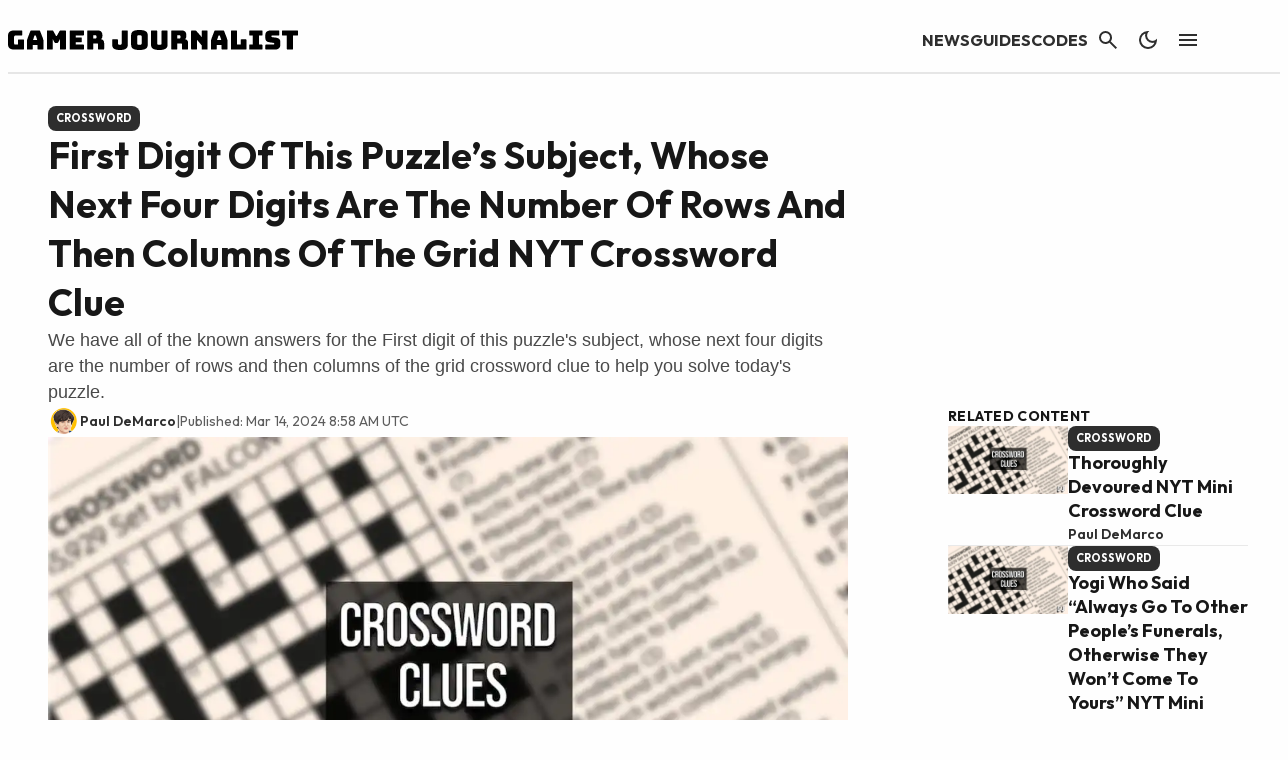

--- FILE ---
content_type: image/svg+xml
request_url: https://gamerjournalist.com/wp-content/images/gj-logo-dark.svg
body_size: 4892
content:
<svg width="348" height="24" viewBox="0 0 348 24" fill="none" xmlns="http://www.w3.org/2000/svg">
<g clip-path="url(#clip0_7096_361)">
<path fill-rule="evenodd" clip-rule="evenodd" d="M167.248 20.16C167.548 19.3493 167.698 18.4533 167.698 17.472V6.56001C167.698 5.57865 167.548 4.69334 167.248 3.90401C166.969 3.09333 166.454 2.4 165.702 1.824C164.973 1.248 163.953 0.8 162.644 0.480001C161.356 0.159999 159.714 0 157.718 0C155.722 0 154.069 0.159999 152.76 0.480001C151.451 0.8 150.42 1.248 149.669 1.824C148.94 2.4 148.425 3.09333 148.124 3.90401C147.845 4.69334 147.706 5.57865 147.706 6.56001V17.472C147.706 18.4533 147.845 19.3493 148.124 20.16C148.425 20.9493 148.94 21.632 149.669 22.208C150.42 22.7626 151.451 23.2 152.76 23.52C154.069 23.84 155.722 24 157.718 24C159.714 24 161.356 23.84 162.644 23.52C163.953 23.2 164.973 22.7626 165.702 22.208C166.454 21.632 166.969 20.9493 167.248 20.16ZM155.496 17.408C155.175 17.1093 155.014 16.7467 155.014 16.32V7.712C155.014 7.30668 155.175 6.96533 155.496 6.68798C155.818 6.38933 156.559 6.24 157.718 6.24C158.877 6.24 159.618 6.38933 159.94 6.68798C160.261 6.96533 160.422 7.30668 160.422 7.712V16.32C160.422 16.7467 160.261 17.1093 159.94 17.408C159.618 17.6853 158.877 17.824 157.718 17.824C156.559 17.824 155.818 17.6853 155.496 17.408ZM191.532 17.472C191.532 18.4534 191.382 19.3494 191.081 20.16C190.802 20.9493 190.287 21.632 189.536 22.208C188.806 22.7627 187.798 23.2 186.51 23.52C185.222 23.84 183.58 24 181.584 24C179.588 24 177.946 23.84 176.658 23.52C175.37 23.2 174.351 22.7627 173.6 22.208C172.87 21.632 172.355 20.9493 172.055 20.16C171.775 19.3494 171.636 18.4534 171.636 17.472V1.63202C171.636 1.22668 171.722 0.938686 171.894 0.768018C172.087 0.57602 172.387 0.480019 172.795 0.480019H177.85C178.257 0.480019 178.547 0.57602 178.719 0.768018C178.912 0.938686 179.008 1.22668 179.008 1.63202V16.224C179.008 16.6507 179.169 17.0134 179.491 17.312C179.813 17.5894 180.532 17.728 181.648 17.728C182.786 17.728 183.516 17.5894 183.838 17.312C184.16 17.0134 184.321 16.6507 184.321 16.224V1.63202C184.321 1.22668 184.406 0.938686 184.578 0.768018C184.771 0.57602 185.072 0.480019 185.479 0.480019H190.373C190.781 0.480019 191.071 0.57602 191.242 0.768018C191.435 0.938686 191.532 1.22668 191.532 1.63202V17.472ZM203.093 10.336V6.24H205.508C206.066 6.24 206.441 6.38937 206.634 6.68802C206.828 6.96536 206.924 7.31733 206.924 7.744V8.83203C206.924 9.2587 206.828 9.62136 206.634 9.92002C206.441 10.1974 206.066 10.336 205.508 10.336H203.093ZM196.976 23.52H201.934C202.342 23.52 202.632 23.4347 202.803 23.264C202.996 23.072 203.093 22.7733 203.093 22.368V16.096H207.6C208.051 16.096 208.362 16.2133 208.534 16.448C208.727 16.6614 208.824 17.0027 208.824 17.472V22.368C208.824 22.7733 208.91 23.072 209.081 23.264C209.275 23.4347 209.575 23.52 209.983 23.52H214.973C215.381 23.52 215.671 23.4347 215.842 23.264C216.035 23.072 216.132 22.7733 216.132 22.368V15.584C216.132 14.24 215.767 13.1627 215.037 12.352C214.329 11.5413 213.395 11.072 212.236 10.944C212.902 10.6667 213.363 10.2187 213.621 9.60001C213.9 8.96001 214.039 8.19202 214.039 7.29602V5.82402C214.039 4.24536 213.578 2.96535 212.655 1.98402C211.753 0.981353 210.101 0.480019 207.697 0.480019H196.976C196.568 0.480019 196.268 0.57602 196.075 0.768018C195.903 0.938686 195.817 1.22668 195.817 1.63202V22.368C195.817 22.7733 195.903 23.072 196.075 23.264C196.268 23.4347 196.568 23.52 196.976 23.52ZM225.731 23.52H220.902C220.494 23.52 220.194 23.4347 220.001 23.264C219.829 23.072 219.743 22.7733 219.743 22.368V1.63202C219.743 1.22668 219.829 0.938686 220.001 0.768018C220.194 0.57602 220.494 0.480019 220.902 0.480019H224.25C224.658 0.480019 225.002 0.544019 225.281 0.672017C225.581 0.800018 225.871 1.02402 226.15 1.34402L232.395 8.44802V1.63202C232.395 1.22668 232.481 0.938686 232.653 0.768018C232.846 0.57602 233.147 0.480019 233.554 0.480019H238.384C238.791 0.480019 239.081 0.57602 239.253 0.768018C239.446 0.938686 239.543 1.22668 239.543 1.63202V22.368C239.543 22.7733 239.446 23.072 239.253 23.264C239.081 23.4347 238.791 23.52 238.384 23.52H233.554C233.147 23.52 232.846 23.4347 232.653 23.264C232.481 23.072 232.395 22.7733 232.395 22.368V18.432L226.89 11.808V22.368C226.89 22.7733 226.794 23.072 226.6 23.264C226.429 23.4347 226.139 23.52 225.731 23.52ZM250.873 12.064L252.386 7.20001C252.472 7.00802 252.558 6.86935 252.644 6.78403C252.751 6.69868 252.869 6.65602 252.998 6.65602H253.803C253.932 6.65602 254.039 6.69868 254.125 6.78403C254.232 6.86935 254.329 7.00802 254.414 7.20001L255.927 12.064H250.873ZM250.261 23.264C250.454 23.072 250.551 22.7733 250.551 22.368V17.888H256.249V22.368C256.249 22.7733 256.346 23.072 256.539 23.264C256.754 23.4347 257.076 23.52 257.505 23.52H262.366C262.774 23.52 263.064 23.4347 263.236 23.264C263.429 23.072 263.525 22.7733 263.525 22.368V13.92C263.525 13.28 263.418 12.544 263.203 11.712C263.01 10.88 262.699 9.90936 262.27 8.80002L259.469 1.53602C259.34 1.17335 259.136 0.906686 258.857 0.736021C258.6 0.565353 258.267 0.480019 257.859 0.480019H249.199C248.77 0.480019 248.415 0.565353 248.137 0.736021C247.879 0.906686 247.686 1.17335 247.557 1.53602L244.756 8.80002C244.326 9.90936 244.005 10.88 243.79 11.712C243.597 12.544 243.5 13.28 243.5 13.92V22.368C243.5 22.7733 243.586 23.072 243.758 23.264C243.951 23.4347 244.251 23.52 244.659 23.52H249.392C249.8 23.52 250.089 23.4347 250.261 23.264ZM285.046 23.52H268.659C268.252 23.52 267.951 23.4347 267.758 23.264C267.586 23.072 267.5 22.7733 267.5 22.368V1.63202C267.5 1.22668 267.586 0.938686 267.758 0.768018C267.951 0.57602 268.252 0.480019 268.659 0.480019H273.65C274.057 0.480019 274.347 0.57602 274.519 0.768018C274.712 0.938686 274.809 1.22668 274.809 1.63202V17.472H279.219V12.288C279.219 11.8827 279.305 11.5947 279.477 11.424C279.67 11.232 279.97 11.136 280.378 11.136H285.046C285.454 11.136 285.744 11.232 285.916 11.424C286.109 11.5947 286.206 11.8827 286.206 12.288V22.368C286.206 22.7733 286.109 23.072 285.916 23.264C285.744 23.4347 285.454 23.52 285.046 23.52ZM289.628 23.264C289.821 23.4347 290.122 23.52 290.53 23.52H304.245C304.653 23.52 304.942 23.4347 305.114 23.264C305.307 23.072 305.404 22.7733 305.404 22.368V18.56C305.404 18.1547 305.307 17.8667 305.114 17.696C304.942 17.504 304.653 17.408 304.245 17.408H301.122V6.65602H304.245C304.653 6.65602 304.942 6.5707 305.114 6.40002C305.307 6.20803 305.404 5.90934 305.404 5.50402V1.63202C305.404 1.22668 305.307 0.938686 305.114 0.768018C304.942 0.57602 304.653 0.480019 304.245 0.480019H290.53C290.122 0.480019 289.821 0.57602 289.628 0.768018C289.456 0.938686 289.371 1.22668 289.371 1.63202V5.50402C289.371 5.90934 289.456 6.20803 289.628 6.40002C289.821 6.5707 290.122 6.65602 290.53 6.65602H293.717V17.408H290.53C290.122 17.408 289.821 17.504 289.628 17.696C289.456 17.8667 289.371 18.1547 289.371 18.56V22.368C289.371 22.7733 289.456 23.072 289.628 23.264ZM320.132 23.52H309.958C309.55 23.52 309.25 23.4347 309.057 23.264C308.885 23.072 308.799 22.7733 308.799 22.368V18.624C308.799 18.2187 308.885 17.9307 309.057 17.76C309.25 17.568 309.55 17.472 309.958 17.472H318.618C318.897 17.472 319.101 17.3867 319.23 17.216C319.38 17.024 319.456 16.8 319.456 16.544C319.456 16.1814 319.38 15.9147 319.23 15.744C319.101 15.5734 318.897 15.4774 318.618 15.456L313.789 14.784C312.287 14.5707 311.074 14.08 310.151 13.312C309.25 12.544 308.799 11.264 308.799 9.47204V6.11202C308.799 4.29867 309.389 2.91202 310.57 1.95202C311.75 0.970686 313.382 0.480019 315.463 0.480019H324.478C324.886 0.480019 325.176 0.57602 325.347 0.768018C325.54 0.938686 325.637 1.22668 325.637 1.63202V5.44001C325.637 5.84534 325.54 6.14403 325.347 6.33601C325.176 6.50669 324.886 6.59201 324.478 6.59201H316.976C316.697 6.59201 316.483 6.68802 316.333 6.88001C316.182 7.05068 316.107 7.27467 316.107 7.55202C316.107 7.82936 316.182 8.06401 316.333 8.25603C316.483 8.44802 316.697 8.55469 316.976 8.57603L321.773 9.216C323.276 9.42934 324.489 9.92002 325.412 10.688C326.335 11.456 326.796 12.736 326.796 14.528V17.888C326.796 19.7014 326.195 21.0987 324.993 22.08C323.812 23.04 322.192 23.52 320.132 23.52ZM340.95 23.52H335.734C335.326 23.52 335.026 23.4347 334.833 23.264C334.661 23.072 334.575 22.7733 334.575 22.368V6.65602H329.842C329.435 6.65602 329.134 6.5707 328.941 6.40002C328.769 6.20803 328.683 5.90934 328.683 5.50402V1.63202C328.683 1.22668 328.769 0.938686 328.941 0.768018C329.134 0.57602 329.435 0.480019 329.842 0.480019H346.841C347.249 0.480019 347.539 0.57602 347.71 0.768018C347.904 0.938686 348 1.22668 348 1.63202V5.50402C348 5.90934 347.904 6.20803 347.71 6.40002C347.539 6.5707 347.249 6.65602 346.841 6.65602H342.109V22.368C342.109 22.7733 342.012 23.072 341.819 23.264C341.647 23.4347 341.357 23.52 340.95 23.52ZM143.762 17.472C143.762 18.4534 143.623 19.3494 143.344 20.16C143.065 20.9493 142.571 21.632 141.863 22.208C141.176 22.7627 140.221 23.2 138.998 23.52C137.774 23.84 136.218 24 134.33 24C132.462 24 130.917 23.84 129.693 23.52C128.492 23.2 127.536 22.7627 126.828 22.208C126.141 21.632 125.658 20.9493 125.379 20.16C125.122 19.3494 124.993 18.4534 124.993 17.472V12.288C124.993 11.8827 125.079 11.5947 125.25 11.424C125.444 11.232 125.744 11.136 126.152 11.136H130.82C131.228 11.136 131.518 11.232 131.689 11.424C131.882 11.5947 131.979 11.8827 131.979 12.288V16.192C131.979 16.6187 132.108 16.9814 132.365 17.28C132.645 17.5574 133.278 17.696 134.265 17.696C135.188 17.696 135.767 17.5574 136.003 17.28C136.261 16.9814 136.39 16.6187 136.39 16.192V1.63202C136.39 1.22668 136.476 0.938686 136.647 0.768018C136.84 0.57602 137.141 0.480019 137.549 0.480019H142.603C143.011 0.480019 143.301 0.57602 143.473 0.768018C143.666 0.938686 143.762 1.22668 143.762 1.63202V17.472ZM102.328 10.336V6.24H104.742C105.3 6.24 105.676 6.38937 105.869 6.68802C106.062 6.96536 106.159 7.31733 106.159 7.744V8.83203C106.159 9.2587 106.062 9.62136 105.869 9.92002C105.676 10.1974 105.3 10.336 104.742 10.336H102.328ZM96.2107 23.52H101.169C101.577 23.52 101.866 23.4347 102.038 23.264C102.231 23.072 102.328 22.7733 102.328 22.368V16.096H106.835C107.286 16.096 107.597 16.2133 107.769 16.448C107.962 16.6614 108.058 17.0027 108.058 17.472V22.368C108.058 22.7733 108.144 23.072 108.316 23.264C108.509 23.4347 108.81 23.52 109.217 23.52H114.208C114.615 23.52 114.905 23.4347 115.077 23.264C115.27 23.072 115.366 22.7733 115.366 22.368V15.584C115.366 14.24 115.002 13.1627 114.272 12.352C113.564 11.5413 112.63 11.072 111.471 10.944C112.136 10.6667 112.598 10.2187 112.855 9.60001C113.134 8.96001 113.274 8.19202 113.274 7.29602V5.82402C113.274 4.24536 112.812 2.96535 111.889 1.98402C110.988 0.981353 109.335 0.480019 106.932 0.480019H96.2107C95.8028 0.480019 95.5025 0.57602 95.3094 0.768018C95.1376 0.938686 95.0516 1.22668 95.0516 1.63202V22.368C95.0516 22.7733 95.1376 23.072 95.3094 23.264C95.5025 23.4347 95.8028 23.52 96.2107 23.52ZM90.084 23.52H75.1456C74.7381 23.52 74.4374 23.4347 74.2442 23.264C74.0724 23.072 73.9869 22.7733 73.9869 22.368V1.63202C73.9869 1.22668 74.0724 0.938686 74.2442 0.768018C74.4374 0.57602 74.7381 0.480019 75.1456 0.480019H90.084C90.4919 0.480019 90.7817 0.57602 90.9532 0.768018C91.1463 0.938686 91.243 1.22668 91.243 1.63202V5.37601C91.243 5.78136 91.1463 6.08002 90.9532 6.27201C90.7817 6.44268 90.4919 6.528 90.084 6.528H81.1983V8.99201H87.4763C87.8842 8.99201 88.1737 9.08803 88.3455 9.28001C88.5387 9.45069 88.6354 9.73869 88.6354 10.144V13.568C88.6354 13.9734 88.5387 14.272 88.3455 14.464C88.1737 14.6347 87.8842 14.72 87.4763 14.72H81.1983V17.472H90.084C90.4919 17.472 90.7817 17.568 90.9532 17.76C91.1463 17.9307 91.243 18.2187 91.243 18.624V22.368C91.243 22.7733 91.1463 23.072 90.9532 23.264C90.7817 23.4347 90.4919 23.52 90.084 23.52ZM47.8245 23.52H52.6214C53.0293 23.52 53.3192 23.4347 53.4906 23.264C53.6837 23.072 53.7805 22.7733 53.7805 22.368V11.104L55.6799 14.592C55.873 14.9547 56.0986 15.2214 56.356 15.392C56.635 15.5414 56.9783 15.616 57.3862 15.616H58.6742C59.0817 15.616 59.4145 15.5414 59.6722 15.392C59.9513 15.2214 60.1873 14.9547 60.3805 14.592L62.2799 11.104V22.368C62.2799 22.7733 62.3658 23.072 62.5373 23.264C62.7307 23.4347 63.0311 23.52 63.439 23.52H68.3969C68.8048 23.52 69.0943 23.4347 69.2661 23.264C69.4592 23.072 69.556 22.7733 69.556 22.368V1.63202C69.556 1.22668 69.4592 0.938686 69.2661 0.768018C69.0943 0.57602 68.8048 0.480019 68.3969 0.480019H63.1812C62.838 0.480019 62.5481 0.554686 62.312 0.704017C62.0972 0.853352 61.8936 1.09869 61.7002 1.44002L58.8351 6.65602C58.7276 6.848 58.6312 6.98668 58.5453 7.07203C58.481 7.15735 58.3843 7.20001 58.2554 7.20001H57.9656C57.8371 7.20001 57.7295 7.15735 57.6439 7.07203C57.5793 6.98668 57.4934 6.848 57.3862 6.65602L54.4887 1.44002C54.2956 1.09869 54.0808 0.853352 53.8447 0.704017C53.6303 0.554686 53.3513 0.480019 53.0076 0.480019H47.8245C47.4166 0.480019 47.1163 0.57602 46.9231 0.768018C46.7513 0.938686 46.6654 1.22668 46.6654 1.63202V22.368C46.6654 22.7733 46.7513 23.072 46.9231 23.264C47.1163 23.4347 47.4166 23.52 47.8245 23.52ZM31.551 7.20001L30.0379 12.064H35.0923L33.5793 7.20001C33.4935 7.00802 33.3969 6.86935 33.2895 6.78403C33.2037 6.69868 33.0964 6.65602 32.9676 6.65602H32.1627C32.0339 6.65602 31.9159 6.69868 31.8086 6.78403C31.7228 6.86935 31.6369 7.00802 31.551 7.20001ZM29.7159 22.368C29.7159 22.7733 29.6194 23.072 29.4262 23.264C29.2545 23.4347 28.9647 23.52 28.5569 23.52H23.8243C23.4165 23.52 23.116 23.4347 22.9229 23.264C22.7512 23.072 22.6653 22.7733 22.6653 22.368V13.92C22.6653 13.28 22.7619 12.544 22.9551 11.712C23.1697 10.88 23.4917 9.90936 23.9209 8.80002L26.7218 1.53602C26.8506 1.17335 27.0438 0.906686 27.3013 0.736021C27.5804 0.565353 27.9345 0.480019 28.3638 0.480019H37.0243C37.4318 0.480019 37.7646 0.565353 38.0223 0.736021C38.3014 0.906686 38.505 1.17335 38.6338 1.53602L41.4349 8.80002C41.8641 9.90936 42.1753 10.88 42.3684 11.712C42.5832 12.544 42.6904 13.28 42.6904 13.92V22.368C42.6904 22.7733 42.5937 23.072 42.4005 23.264C42.2291 23.4347 41.9392 23.52 41.5313 23.52H36.6701C36.2406 23.52 35.919 23.4347 35.7042 23.264C35.5111 23.072 35.4143 22.7733 35.4143 22.368V17.888H29.7159V22.368ZM7.91988 23.52H18.0612C18.469 23.52 18.7587 23.4347 18.9304 23.264C19.1236 23.072 19.2202 22.7733 19.2202 22.368V12.48C19.2202 12.0747 19.1236 11.7867 18.9304 11.616C18.7587 11.424 18.469 11.328 18.0612 11.328H13.071C12.6632 11.328 12.3627 11.424 12.1696 11.616C11.9979 11.7867 11.912 12.0747 11.912 12.48V17.472H8.78913C8.29547 17.472 7.91988 17.344 7.66233 17.088C7.42622 16.832 7.30818 16.4374 7.30818 15.904V8.25603C7.30818 7.72269 7.46914 7.32803 7.79109 7.07203C8.11304 6.79469 8.6067 6.65602 9.27204 6.65602H15.9685C16.3763 6.65602 16.6661 6.5707 16.8378 6.40002C17.0309 6.20803 17.1275 5.90934 17.1275 5.50402V1.63202C17.1275 1.22668 17.0309 0.938686 16.8378 0.768018C16.6661 0.57602 16.3763 0.480019 15.9685 0.480019H7.91988C5.23701 0.480019 3.24092 1.01335 1.93168 2.08002C0.643895 3.14669 0 4.78935 0 7.00802V16.992C0 19.2107 0.643895 20.8534 1.93168 21.92C3.24092 22.9867 5.23701 23.52 7.91988 23.52Z" fill="white"/>
</g>
<defs>
<clipPath id="clip0_7096_361">
<rect width="348" height="24" fill="white"/>
</clipPath>
</defs>
</svg>
